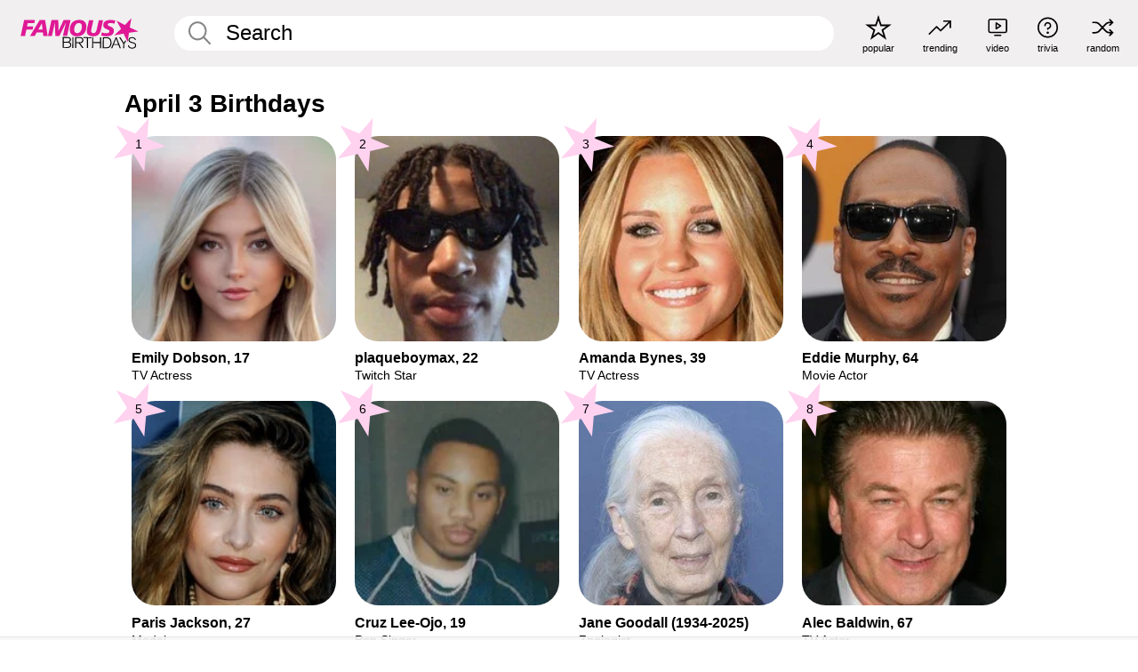

--- FILE ---
content_type: text/plain;charset=UTF-8
request_url: https://c.pub.network/v2/c
body_size: -269
content:
a7a4c042-cbf1-4a0d-812e-4445db1a11e3